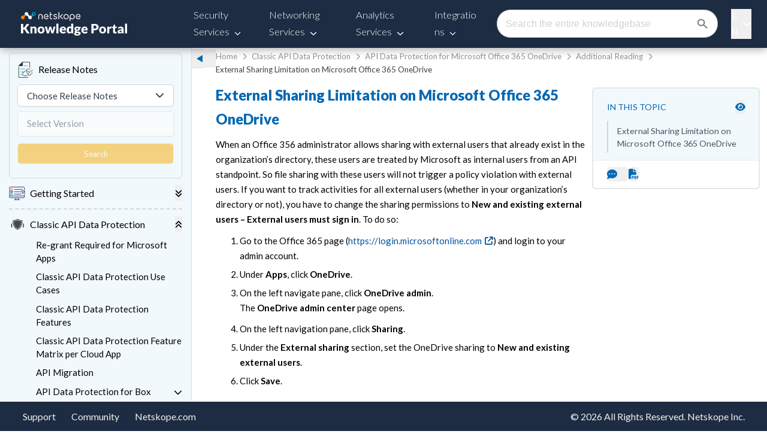

--- FILE ---
content_type: text/html; charset=utf-8
request_url: https://www.google.com/recaptcha/api2/anchor?ar=1&k=6LezsSQrAAAAAOYA3jOAhuV1mavM5rs-XrDcq2ea&co=aHR0cHM6Ly9kb2NzLm5ldHNrb3BlLmNvbTo0NDM.&hl=en&v=PoyoqOPhxBO7pBk68S4YbpHZ&size=invisible&anchor-ms=20000&execute-ms=30000&cb=hfj6f7dkj995
body_size: 48734
content:
<!DOCTYPE HTML><html dir="ltr" lang="en"><head><meta http-equiv="Content-Type" content="text/html; charset=UTF-8">
<meta http-equiv="X-UA-Compatible" content="IE=edge">
<title>reCAPTCHA</title>
<style type="text/css">
/* cyrillic-ext */
@font-face {
  font-family: 'Roboto';
  font-style: normal;
  font-weight: 400;
  font-stretch: 100%;
  src: url(//fonts.gstatic.com/s/roboto/v48/KFO7CnqEu92Fr1ME7kSn66aGLdTylUAMa3GUBHMdazTgWw.woff2) format('woff2');
  unicode-range: U+0460-052F, U+1C80-1C8A, U+20B4, U+2DE0-2DFF, U+A640-A69F, U+FE2E-FE2F;
}
/* cyrillic */
@font-face {
  font-family: 'Roboto';
  font-style: normal;
  font-weight: 400;
  font-stretch: 100%;
  src: url(//fonts.gstatic.com/s/roboto/v48/KFO7CnqEu92Fr1ME7kSn66aGLdTylUAMa3iUBHMdazTgWw.woff2) format('woff2');
  unicode-range: U+0301, U+0400-045F, U+0490-0491, U+04B0-04B1, U+2116;
}
/* greek-ext */
@font-face {
  font-family: 'Roboto';
  font-style: normal;
  font-weight: 400;
  font-stretch: 100%;
  src: url(//fonts.gstatic.com/s/roboto/v48/KFO7CnqEu92Fr1ME7kSn66aGLdTylUAMa3CUBHMdazTgWw.woff2) format('woff2');
  unicode-range: U+1F00-1FFF;
}
/* greek */
@font-face {
  font-family: 'Roboto';
  font-style: normal;
  font-weight: 400;
  font-stretch: 100%;
  src: url(//fonts.gstatic.com/s/roboto/v48/KFO7CnqEu92Fr1ME7kSn66aGLdTylUAMa3-UBHMdazTgWw.woff2) format('woff2');
  unicode-range: U+0370-0377, U+037A-037F, U+0384-038A, U+038C, U+038E-03A1, U+03A3-03FF;
}
/* math */
@font-face {
  font-family: 'Roboto';
  font-style: normal;
  font-weight: 400;
  font-stretch: 100%;
  src: url(//fonts.gstatic.com/s/roboto/v48/KFO7CnqEu92Fr1ME7kSn66aGLdTylUAMawCUBHMdazTgWw.woff2) format('woff2');
  unicode-range: U+0302-0303, U+0305, U+0307-0308, U+0310, U+0312, U+0315, U+031A, U+0326-0327, U+032C, U+032F-0330, U+0332-0333, U+0338, U+033A, U+0346, U+034D, U+0391-03A1, U+03A3-03A9, U+03B1-03C9, U+03D1, U+03D5-03D6, U+03F0-03F1, U+03F4-03F5, U+2016-2017, U+2034-2038, U+203C, U+2040, U+2043, U+2047, U+2050, U+2057, U+205F, U+2070-2071, U+2074-208E, U+2090-209C, U+20D0-20DC, U+20E1, U+20E5-20EF, U+2100-2112, U+2114-2115, U+2117-2121, U+2123-214F, U+2190, U+2192, U+2194-21AE, U+21B0-21E5, U+21F1-21F2, U+21F4-2211, U+2213-2214, U+2216-22FF, U+2308-230B, U+2310, U+2319, U+231C-2321, U+2336-237A, U+237C, U+2395, U+239B-23B7, U+23D0, U+23DC-23E1, U+2474-2475, U+25AF, U+25B3, U+25B7, U+25BD, U+25C1, U+25CA, U+25CC, U+25FB, U+266D-266F, U+27C0-27FF, U+2900-2AFF, U+2B0E-2B11, U+2B30-2B4C, U+2BFE, U+3030, U+FF5B, U+FF5D, U+1D400-1D7FF, U+1EE00-1EEFF;
}
/* symbols */
@font-face {
  font-family: 'Roboto';
  font-style: normal;
  font-weight: 400;
  font-stretch: 100%;
  src: url(//fonts.gstatic.com/s/roboto/v48/KFO7CnqEu92Fr1ME7kSn66aGLdTylUAMaxKUBHMdazTgWw.woff2) format('woff2');
  unicode-range: U+0001-000C, U+000E-001F, U+007F-009F, U+20DD-20E0, U+20E2-20E4, U+2150-218F, U+2190, U+2192, U+2194-2199, U+21AF, U+21E6-21F0, U+21F3, U+2218-2219, U+2299, U+22C4-22C6, U+2300-243F, U+2440-244A, U+2460-24FF, U+25A0-27BF, U+2800-28FF, U+2921-2922, U+2981, U+29BF, U+29EB, U+2B00-2BFF, U+4DC0-4DFF, U+FFF9-FFFB, U+10140-1018E, U+10190-1019C, U+101A0, U+101D0-101FD, U+102E0-102FB, U+10E60-10E7E, U+1D2C0-1D2D3, U+1D2E0-1D37F, U+1F000-1F0FF, U+1F100-1F1AD, U+1F1E6-1F1FF, U+1F30D-1F30F, U+1F315, U+1F31C, U+1F31E, U+1F320-1F32C, U+1F336, U+1F378, U+1F37D, U+1F382, U+1F393-1F39F, U+1F3A7-1F3A8, U+1F3AC-1F3AF, U+1F3C2, U+1F3C4-1F3C6, U+1F3CA-1F3CE, U+1F3D4-1F3E0, U+1F3ED, U+1F3F1-1F3F3, U+1F3F5-1F3F7, U+1F408, U+1F415, U+1F41F, U+1F426, U+1F43F, U+1F441-1F442, U+1F444, U+1F446-1F449, U+1F44C-1F44E, U+1F453, U+1F46A, U+1F47D, U+1F4A3, U+1F4B0, U+1F4B3, U+1F4B9, U+1F4BB, U+1F4BF, U+1F4C8-1F4CB, U+1F4D6, U+1F4DA, U+1F4DF, U+1F4E3-1F4E6, U+1F4EA-1F4ED, U+1F4F7, U+1F4F9-1F4FB, U+1F4FD-1F4FE, U+1F503, U+1F507-1F50B, U+1F50D, U+1F512-1F513, U+1F53E-1F54A, U+1F54F-1F5FA, U+1F610, U+1F650-1F67F, U+1F687, U+1F68D, U+1F691, U+1F694, U+1F698, U+1F6AD, U+1F6B2, U+1F6B9-1F6BA, U+1F6BC, U+1F6C6-1F6CF, U+1F6D3-1F6D7, U+1F6E0-1F6EA, U+1F6F0-1F6F3, U+1F6F7-1F6FC, U+1F700-1F7FF, U+1F800-1F80B, U+1F810-1F847, U+1F850-1F859, U+1F860-1F887, U+1F890-1F8AD, U+1F8B0-1F8BB, U+1F8C0-1F8C1, U+1F900-1F90B, U+1F93B, U+1F946, U+1F984, U+1F996, U+1F9E9, U+1FA00-1FA6F, U+1FA70-1FA7C, U+1FA80-1FA89, U+1FA8F-1FAC6, U+1FACE-1FADC, U+1FADF-1FAE9, U+1FAF0-1FAF8, U+1FB00-1FBFF;
}
/* vietnamese */
@font-face {
  font-family: 'Roboto';
  font-style: normal;
  font-weight: 400;
  font-stretch: 100%;
  src: url(//fonts.gstatic.com/s/roboto/v48/KFO7CnqEu92Fr1ME7kSn66aGLdTylUAMa3OUBHMdazTgWw.woff2) format('woff2');
  unicode-range: U+0102-0103, U+0110-0111, U+0128-0129, U+0168-0169, U+01A0-01A1, U+01AF-01B0, U+0300-0301, U+0303-0304, U+0308-0309, U+0323, U+0329, U+1EA0-1EF9, U+20AB;
}
/* latin-ext */
@font-face {
  font-family: 'Roboto';
  font-style: normal;
  font-weight: 400;
  font-stretch: 100%;
  src: url(//fonts.gstatic.com/s/roboto/v48/KFO7CnqEu92Fr1ME7kSn66aGLdTylUAMa3KUBHMdazTgWw.woff2) format('woff2');
  unicode-range: U+0100-02BA, U+02BD-02C5, U+02C7-02CC, U+02CE-02D7, U+02DD-02FF, U+0304, U+0308, U+0329, U+1D00-1DBF, U+1E00-1E9F, U+1EF2-1EFF, U+2020, U+20A0-20AB, U+20AD-20C0, U+2113, U+2C60-2C7F, U+A720-A7FF;
}
/* latin */
@font-face {
  font-family: 'Roboto';
  font-style: normal;
  font-weight: 400;
  font-stretch: 100%;
  src: url(//fonts.gstatic.com/s/roboto/v48/KFO7CnqEu92Fr1ME7kSn66aGLdTylUAMa3yUBHMdazQ.woff2) format('woff2');
  unicode-range: U+0000-00FF, U+0131, U+0152-0153, U+02BB-02BC, U+02C6, U+02DA, U+02DC, U+0304, U+0308, U+0329, U+2000-206F, U+20AC, U+2122, U+2191, U+2193, U+2212, U+2215, U+FEFF, U+FFFD;
}
/* cyrillic-ext */
@font-face {
  font-family: 'Roboto';
  font-style: normal;
  font-weight: 500;
  font-stretch: 100%;
  src: url(//fonts.gstatic.com/s/roboto/v48/KFO7CnqEu92Fr1ME7kSn66aGLdTylUAMa3GUBHMdazTgWw.woff2) format('woff2');
  unicode-range: U+0460-052F, U+1C80-1C8A, U+20B4, U+2DE0-2DFF, U+A640-A69F, U+FE2E-FE2F;
}
/* cyrillic */
@font-face {
  font-family: 'Roboto';
  font-style: normal;
  font-weight: 500;
  font-stretch: 100%;
  src: url(//fonts.gstatic.com/s/roboto/v48/KFO7CnqEu92Fr1ME7kSn66aGLdTylUAMa3iUBHMdazTgWw.woff2) format('woff2');
  unicode-range: U+0301, U+0400-045F, U+0490-0491, U+04B0-04B1, U+2116;
}
/* greek-ext */
@font-face {
  font-family: 'Roboto';
  font-style: normal;
  font-weight: 500;
  font-stretch: 100%;
  src: url(//fonts.gstatic.com/s/roboto/v48/KFO7CnqEu92Fr1ME7kSn66aGLdTylUAMa3CUBHMdazTgWw.woff2) format('woff2');
  unicode-range: U+1F00-1FFF;
}
/* greek */
@font-face {
  font-family: 'Roboto';
  font-style: normal;
  font-weight: 500;
  font-stretch: 100%;
  src: url(//fonts.gstatic.com/s/roboto/v48/KFO7CnqEu92Fr1ME7kSn66aGLdTylUAMa3-UBHMdazTgWw.woff2) format('woff2');
  unicode-range: U+0370-0377, U+037A-037F, U+0384-038A, U+038C, U+038E-03A1, U+03A3-03FF;
}
/* math */
@font-face {
  font-family: 'Roboto';
  font-style: normal;
  font-weight: 500;
  font-stretch: 100%;
  src: url(//fonts.gstatic.com/s/roboto/v48/KFO7CnqEu92Fr1ME7kSn66aGLdTylUAMawCUBHMdazTgWw.woff2) format('woff2');
  unicode-range: U+0302-0303, U+0305, U+0307-0308, U+0310, U+0312, U+0315, U+031A, U+0326-0327, U+032C, U+032F-0330, U+0332-0333, U+0338, U+033A, U+0346, U+034D, U+0391-03A1, U+03A3-03A9, U+03B1-03C9, U+03D1, U+03D5-03D6, U+03F0-03F1, U+03F4-03F5, U+2016-2017, U+2034-2038, U+203C, U+2040, U+2043, U+2047, U+2050, U+2057, U+205F, U+2070-2071, U+2074-208E, U+2090-209C, U+20D0-20DC, U+20E1, U+20E5-20EF, U+2100-2112, U+2114-2115, U+2117-2121, U+2123-214F, U+2190, U+2192, U+2194-21AE, U+21B0-21E5, U+21F1-21F2, U+21F4-2211, U+2213-2214, U+2216-22FF, U+2308-230B, U+2310, U+2319, U+231C-2321, U+2336-237A, U+237C, U+2395, U+239B-23B7, U+23D0, U+23DC-23E1, U+2474-2475, U+25AF, U+25B3, U+25B7, U+25BD, U+25C1, U+25CA, U+25CC, U+25FB, U+266D-266F, U+27C0-27FF, U+2900-2AFF, U+2B0E-2B11, U+2B30-2B4C, U+2BFE, U+3030, U+FF5B, U+FF5D, U+1D400-1D7FF, U+1EE00-1EEFF;
}
/* symbols */
@font-face {
  font-family: 'Roboto';
  font-style: normal;
  font-weight: 500;
  font-stretch: 100%;
  src: url(//fonts.gstatic.com/s/roboto/v48/KFO7CnqEu92Fr1ME7kSn66aGLdTylUAMaxKUBHMdazTgWw.woff2) format('woff2');
  unicode-range: U+0001-000C, U+000E-001F, U+007F-009F, U+20DD-20E0, U+20E2-20E4, U+2150-218F, U+2190, U+2192, U+2194-2199, U+21AF, U+21E6-21F0, U+21F3, U+2218-2219, U+2299, U+22C4-22C6, U+2300-243F, U+2440-244A, U+2460-24FF, U+25A0-27BF, U+2800-28FF, U+2921-2922, U+2981, U+29BF, U+29EB, U+2B00-2BFF, U+4DC0-4DFF, U+FFF9-FFFB, U+10140-1018E, U+10190-1019C, U+101A0, U+101D0-101FD, U+102E0-102FB, U+10E60-10E7E, U+1D2C0-1D2D3, U+1D2E0-1D37F, U+1F000-1F0FF, U+1F100-1F1AD, U+1F1E6-1F1FF, U+1F30D-1F30F, U+1F315, U+1F31C, U+1F31E, U+1F320-1F32C, U+1F336, U+1F378, U+1F37D, U+1F382, U+1F393-1F39F, U+1F3A7-1F3A8, U+1F3AC-1F3AF, U+1F3C2, U+1F3C4-1F3C6, U+1F3CA-1F3CE, U+1F3D4-1F3E0, U+1F3ED, U+1F3F1-1F3F3, U+1F3F5-1F3F7, U+1F408, U+1F415, U+1F41F, U+1F426, U+1F43F, U+1F441-1F442, U+1F444, U+1F446-1F449, U+1F44C-1F44E, U+1F453, U+1F46A, U+1F47D, U+1F4A3, U+1F4B0, U+1F4B3, U+1F4B9, U+1F4BB, U+1F4BF, U+1F4C8-1F4CB, U+1F4D6, U+1F4DA, U+1F4DF, U+1F4E3-1F4E6, U+1F4EA-1F4ED, U+1F4F7, U+1F4F9-1F4FB, U+1F4FD-1F4FE, U+1F503, U+1F507-1F50B, U+1F50D, U+1F512-1F513, U+1F53E-1F54A, U+1F54F-1F5FA, U+1F610, U+1F650-1F67F, U+1F687, U+1F68D, U+1F691, U+1F694, U+1F698, U+1F6AD, U+1F6B2, U+1F6B9-1F6BA, U+1F6BC, U+1F6C6-1F6CF, U+1F6D3-1F6D7, U+1F6E0-1F6EA, U+1F6F0-1F6F3, U+1F6F7-1F6FC, U+1F700-1F7FF, U+1F800-1F80B, U+1F810-1F847, U+1F850-1F859, U+1F860-1F887, U+1F890-1F8AD, U+1F8B0-1F8BB, U+1F8C0-1F8C1, U+1F900-1F90B, U+1F93B, U+1F946, U+1F984, U+1F996, U+1F9E9, U+1FA00-1FA6F, U+1FA70-1FA7C, U+1FA80-1FA89, U+1FA8F-1FAC6, U+1FACE-1FADC, U+1FADF-1FAE9, U+1FAF0-1FAF8, U+1FB00-1FBFF;
}
/* vietnamese */
@font-face {
  font-family: 'Roboto';
  font-style: normal;
  font-weight: 500;
  font-stretch: 100%;
  src: url(//fonts.gstatic.com/s/roboto/v48/KFO7CnqEu92Fr1ME7kSn66aGLdTylUAMa3OUBHMdazTgWw.woff2) format('woff2');
  unicode-range: U+0102-0103, U+0110-0111, U+0128-0129, U+0168-0169, U+01A0-01A1, U+01AF-01B0, U+0300-0301, U+0303-0304, U+0308-0309, U+0323, U+0329, U+1EA0-1EF9, U+20AB;
}
/* latin-ext */
@font-face {
  font-family: 'Roboto';
  font-style: normal;
  font-weight: 500;
  font-stretch: 100%;
  src: url(//fonts.gstatic.com/s/roboto/v48/KFO7CnqEu92Fr1ME7kSn66aGLdTylUAMa3KUBHMdazTgWw.woff2) format('woff2');
  unicode-range: U+0100-02BA, U+02BD-02C5, U+02C7-02CC, U+02CE-02D7, U+02DD-02FF, U+0304, U+0308, U+0329, U+1D00-1DBF, U+1E00-1E9F, U+1EF2-1EFF, U+2020, U+20A0-20AB, U+20AD-20C0, U+2113, U+2C60-2C7F, U+A720-A7FF;
}
/* latin */
@font-face {
  font-family: 'Roboto';
  font-style: normal;
  font-weight: 500;
  font-stretch: 100%;
  src: url(//fonts.gstatic.com/s/roboto/v48/KFO7CnqEu92Fr1ME7kSn66aGLdTylUAMa3yUBHMdazQ.woff2) format('woff2');
  unicode-range: U+0000-00FF, U+0131, U+0152-0153, U+02BB-02BC, U+02C6, U+02DA, U+02DC, U+0304, U+0308, U+0329, U+2000-206F, U+20AC, U+2122, U+2191, U+2193, U+2212, U+2215, U+FEFF, U+FFFD;
}
/* cyrillic-ext */
@font-face {
  font-family: 'Roboto';
  font-style: normal;
  font-weight: 900;
  font-stretch: 100%;
  src: url(//fonts.gstatic.com/s/roboto/v48/KFO7CnqEu92Fr1ME7kSn66aGLdTylUAMa3GUBHMdazTgWw.woff2) format('woff2');
  unicode-range: U+0460-052F, U+1C80-1C8A, U+20B4, U+2DE0-2DFF, U+A640-A69F, U+FE2E-FE2F;
}
/* cyrillic */
@font-face {
  font-family: 'Roboto';
  font-style: normal;
  font-weight: 900;
  font-stretch: 100%;
  src: url(//fonts.gstatic.com/s/roboto/v48/KFO7CnqEu92Fr1ME7kSn66aGLdTylUAMa3iUBHMdazTgWw.woff2) format('woff2');
  unicode-range: U+0301, U+0400-045F, U+0490-0491, U+04B0-04B1, U+2116;
}
/* greek-ext */
@font-face {
  font-family: 'Roboto';
  font-style: normal;
  font-weight: 900;
  font-stretch: 100%;
  src: url(//fonts.gstatic.com/s/roboto/v48/KFO7CnqEu92Fr1ME7kSn66aGLdTylUAMa3CUBHMdazTgWw.woff2) format('woff2');
  unicode-range: U+1F00-1FFF;
}
/* greek */
@font-face {
  font-family: 'Roboto';
  font-style: normal;
  font-weight: 900;
  font-stretch: 100%;
  src: url(//fonts.gstatic.com/s/roboto/v48/KFO7CnqEu92Fr1ME7kSn66aGLdTylUAMa3-UBHMdazTgWw.woff2) format('woff2');
  unicode-range: U+0370-0377, U+037A-037F, U+0384-038A, U+038C, U+038E-03A1, U+03A3-03FF;
}
/* math */
@font-face {
  font-family: 'Roboto';
  font-style: normal;
  font-weight: 900;
  font-stretch: 100%;
  src: url(//fonts.gstatic.com/s/roboto/v48/KFO7CnqEu92Fr1ME7kSn66aGLdTylUAMawCUBHMdazTgWw.woff2) format('woff2');
  unicode-range: U+0302-0303, U+0305, U+0307-0308, U+0310, U+0312, U+0315, U+031A, U+0326-0327, U+032C, U+032F-0330, U+0332-0333, U+0338, U+033A, U+0346, U+034D, U+0391-03A1, U+03A3-03A9, U+03B1-03C9, U+03D1, U+03D5-03D6, U+03F0-03F1, U+03F4-03F5, U+2016-2017, U+2034-2038, U+203C, U+2040, U+2043, U+2047, U+2050, U+2057, U+205F, U+2070-2071, U+2074-208E, U+2090-209C, U+20D0-20DC, U+20E1, U+20E5-20EF, U+2100-2112, U+2114-2115, U+2117-2121, U+2123-214F, U+2190, U+2192, U+2194-21AE, U+21B0-21E5, U+21F1-21F2, U+21F4-2211, U+2213-2214, U+2216-22FF, U+2308-230B, U+2310, U+2319, U+231C-2321, U+2336-237A, U+237C, U+2395, U+239B-23B7, U+23D0, U+23DC-23E1, U+2474-2475, U+25AF, U+25B3, U+25B7, U+25BD, U+25C1, U+25CA, U+25CC, U+25FB, U+266D-266F, U+27C0-27FF, U+2900-2AFF, U+2B0E-2B11, U+2B30-2B4C, U+2BFE, U+3030, U+FF5B, U+FF5D, U+1D400-1D7FF, U+1EE00-1EEFF;
}
/* symbols */
@font-face {
  font-family: 'Roboto';
  font-style: normal;
  font-weight: 900;
  font-stretch: 100%;
  src: url(//fonts.gstatic.com/s/roboto/v48/KFO7CnqEu92Fr1ME7kSn66aGLdTylUAMaxKUBHMdazTgWw.woff2) format('woff2');
  unicode-range: U+0001-000C, U+000E-001F, U+007F-009F, U+20DD-20E0, U+20E2-20E4, U+2150-218F, U+2190, U+2192, U+2194-2199, U+21AF, U+21E6-21F0, U+21F3, U+2218-2219, U+2299, U+22C4-22C6, U+2300-243F, U+2440-244A, U+2460-24FF, U+25A0-27BF, U+2800-28FF, U+2921-2922, U+2981, U+29BF, U+29EB, U+2B00-2BFF, U+4DC0-4DFF, U+FFF9-FFFB, U+10140-1018E, U+10190-1019C, U+101A0, U+101D0-101FD, U+102E0-102FB, U+10E60-10E7E, U+1D2C0-1D2D3, U+1D2E0-1D37F, U+1F000-1F0FF, U+1F100-1F1AD, U+1F1E6-1F1FF, U+1F30D-1F30F, U+1F315, U+1F31C, U+1F31E, U+1F320-1F32C, U+1F336, U+1F378, U+1F37D, U+1F382, U+1F393-1F39F, U+1F3A7-1F3A8, U+1F3AC-1F3AF, U+1F3C2, U+1F3C4-1F3C6, U+1F3CA-1F3CE, U+1F3D4-1F3E0, U+1F3ED, U+1F3F1-1F3F3, U+1F3F5-1F3F7, U+1F408, U+1F415, U+1F41F, U+1F426, U+1F43F, U+1F441-1F442, U+1F444, U+1F446-1F449, U+1F44C-1F44E, U+1F453, U+1F46A, U+1F47D, U+1F4A3, U+1F4B0, U+1F4B3, U+1F4B9, U+1F4BB, U+1F4BF, U+1F4C8-1F4CB, U+1F4D6, U+1F4DA, U+1F4DF, U+1F4E3-1F4E6, U+1F4EA-1F4ED, U+1F4F7, U+1F4F9-1F4FB, U+1F4FD-1F4FE, U+1F503, U+1F507-1F50B, U+1F50D, U+1F512-1F513, U+1F53E-1F54A, U+1F54F-1F5FA, U+1F610, U+1F650-1F67F, U+1F687, U+1F68D, U+1F691, U+1F694, U+1F698, U+1F6AD, U+1F6B2, U+1F6B9-1F6BA, U+1F6BC, U+1F6C6-1F6CF, U+1F6D3-1F6D7, U+1F6E0-1F6EA, U+1F6F0-1F6F3, U+1F6F7-1F6FC, U+1F700-1F7FF, U+1F800-1F80B, U+1F810-1F847, U+1F850-1F859, U+1F860-1F887, U+1F890-1F8AD, U+1F8B0-1F8BB, U+1F8C0-1F8C1, U+1F900-1F90B, U+1F93B, U+1F946, U+1F984, U+1F996, U+1F9E9, U+1FA00-1FA6F, U+1FA70-1FA7C, U+1FA80-1FA89, U+1FA8F-1FAC6, U+1FACE-1FADC, U+1FADF-1FAE9, U+1FAF0-1FAF8, U+1FB00-1FBFF;
}
/* vietnamese */
@font-face {
  font-family: 'Roboto';
  font-style: normal;
  font-weight: 900;
  font-stretch: 100%;
  src: url(//fonts.gstatic.com/s/roboto/v48/KFO7CnqEu92Fr1ME7kSn66aGLdTylUAMa3OUBHMdazTgWw.woff2) format('woff2');
  unicode-range: U+0102-0103, U+0110-0111, U+0128-0129, U+0168-0169, U+01A0-01A1, U+01AF-01B0, U+0300-0301, U+0303-0304, U+0308-0309, U+0323, U+0329, U+1EA0-1EF9, U+20AB;
}
/* latin-ext */
@font-face {
  font-family: 'Roboto';
  font-style: normal;
  font-weight: 900;
  font-stretch: 100%;
  src: url(//fonts.gstatic.com/s/roboto/v48/KFO7CnqEu92Fr1ME7kSn66aGLdTylUAMa3KUBHMdazTgWw.woff2) format('woff2');
  unicode-range: U+0100-02BA, U+02BD-02C5, U+02C7-02CC, U+02CE-02D7, U+02DD-02FF, U+0304, U+0308, U+0329, U+1D00-1DBF, U+1E00-1E9F, U+1EF2-1EFF, U+2020, U+20A0-20AB, U+20AD-20C0, U+2113, U+2C60-2C7F, U+A720-A7FF;
}
/* latin */
@font-face {
  font-family: 'Roboto';
  font-style: normal;
  font-weight: 900;
  font-stretch: 100%;
  src: url(//fonts.gstatic.com/s/roboto/v48/KFO7CnqEu92Fr1ME7kSn66aGLdTylUAMa3yUBHMdazQ.woff2) format('woff2');
  unicode-range: U+0000-00FF, U+0131, U+0152-0153, U+02BB-02BC, U+02C6, U+02DA, U+02DC, U+0304, U+0308, U+0329, U+2000-206F, U+20AC, U+2122, U+2191, U+2193, U+2212, U+2215, U+FEFF, U+FFFD;
}

</style>
<link rel="stylesheet" type="text/css" href="https://www.gstatic.com/recaptcha/releases/PoyoqOPhxBO7pBk68S4YbpHZ/styles__ltr.css">
<script nonce="zLsigT1Zsrc1ieL-3JVN0w" type="text/javascript">window['__recaptcha_api'] = 'https://www.google.com/recaptcha/api2/';</script>
<script type="text/javascript" src="https://www.gstatic.com/recaptcha/releases/PoyoqOPhxBO7pBk68S4YbpHZ/recaptcha__en.js" nonce="zLsigT1Zsrc1ieL-3JVN0w">
      
    </script></head>
<body><div id="rc-anchor-alert" class="rc-anchor-alert"></div>
<input type="hidden" id="recaptcha-token" value="[base64]">
<script type="text/javascript" nonce="zLsigT1Zsrc1ieL-3JVN0w">
      recaptcha.anchor.Main.init("[\x22ainput\x22,[\x22bgdata\x22,\x22\x22,\[base64]/[base64]/[base64]/[base64]/[base64]/[base64]/KGcoTywyNTMsTy5PKSxVRyhPLEMpKTpnKE8sMjUzLEMpLE8pKSxsKSksTykpfSxieT1mdW5jdGlvbihDLE8sdSxsKXtmb3IobD0odT1SKEMpLDApO08+MDtPLS0pbD1sPDw4fFooQyk7ZyhDLHUsbCl9LFVHPWZ1bmN0aW9uKEMsTyl7Qy5pLmxlbmd0aD4xMDQ/[base64]/[base64]/[base64]/[base64]/[base64]/[base64]/[base64]\\u003d\x22,\[base64]\\u003d\x22,\x22InzCgGE3wqbDtGPDlMKdw5jCpV81w7DCqgoFwp3Cr8OMwqjDtsKmEFHCgMKmOywbwokRwpVZwqrDq1LCrC/Dj29UV8KUw7wTfcKAwqgwXVXDrMOSPA5CNMKIw6zDpB3CuhQ7FH9+w6DCqMOYacOqw5xmwr1iwoYLw4lybsKsw4vDpcOpIhvDvMO/wonCoMOnLFPCjcKhwr/CtEHDpnvDrcOOfQQrfcKHw5VIw5jDrEPDkcO8HcKyXzzDuG7DjsKMF8OcJEMPw7gTSMOhwo4PNcOBGDIEwpXCjcOBwoRNwrY0TFrDvl0cwo7DnsKVwpfDqMKdwqFSHiPCusK/E24FwrfDjsKGCQwWMcOIwp3CugrDg8O7SnQIwr3ClsK5NcOPd1DCjMO+w4vDgMKxw47Dj35zw4RoQBpYw79VXGseA3PDrcOBO23CinPCm0fDhsO/GEfClMKaLjjCpVvCn3F4CMOTwqHCin7DpV4CD17DoGjDj8KcwrMxPlYGVMO1QMKHwofCksOXKT/DrgTDl8OdDcOAwp7DrcKJYGTDm27Dnw95wrLCtcO8PsOaYzpXV37CscKYKsOCJcKnDWnCocK0OMKtSwrDnT/Dp8OrNMKgwqZXwqfCi8Odw5fDhgwaM3fDrWcXwonCqsKuV8KpwpTDozTCq8KewrrDhcKnOUrCs8OYPEkBw5cpCHHCrcOXw63DjcOVKVNww5g7w5nDjnVOw40TTlrChR1Nw5/DlGHDjAHDu8KOUCHDvcOgwqbDjsKRw4gCXyAEw5UbGcO7bcOECWDCgMKjwqfCi8O0IMOEwrMdHcOKwozCpcKqw7pQMcKUUcKVeQXCq8O1wpU+wodlwr/Dn1HCp8OCw7PCrzjDhcKzwo/DisKfIsOxbFRSw7/CpAA4fsK1wqvDl8KJw5HCrMKZWcKnw5/[base64]/Dg8Ocd8KywrtPfjLDiMOuScKqRMO0aMO7wpjCszXChMKgw7nCvVlBJlMKw45kVwfCqsK7EXlhC2FIw5lzw67Cn8OFFi3CkcOFAnrDqsOhw43Cm1XCpsKcdMKLTcK2wrdBwq0Rw4/DuhTChmvCpcKow4N7UEhdI8KFwojDpELDncKfAi3DsUowwobCsMOhwpgAwrXCm8Odwr/Dgx7DrGo0aFvCkRUrD8KXXMOmw4cIXcKwWMOzE2Ulw63CoMOzcA/CgcKowoQ/X0zDqcOww45xwqEzIcOtOcKMHjTCiU1sEcK7w7XDhCJsTsOlL8Ouw7A7YcOHwqAGIyhWwp4YJUvCiMOyw5tHSCbDvEllDCzDiwgYAsO4woXClx07w4DDs8Knw7YIJMKqw6TDgcOCG8Oow4nChzbDjlQib8KNwoMXw7BrAsKHwqk9ScK4w5/Dh1J6FgrDmhAPFnlTw5zCjVTCqMKWw7DDnVpdAcKxYVHCrAjDvwbDoyzDjDLCkMKBw5jDkChJw5IrHMOpwp/Cm0TCu8OtScOEw4zDlwMiV1TDi8OzwpnDtXMmCErDn8KFccKUw6J3wpnDtcKJB03DjX/DiCvCk8KEw63DkHRRfMOyb8OwH8KTwqRFwpzCqFTDrMO2w65gM8KZVcK1W8OCd8KUw5xww5klwqF/[base64]/Du8Ouw43CksOUw5jDoMKoIMKiYE3DhsKHYV07w5zDrDjCo8KiEMOlwoJhwqzDs8Ogw7QAwq3Cl0k1CsKaw7kNOwJiV2YAaEE8R8KNw7BYcB7DnkHCshMPI3rDnsOew6lQRlhiwpchbhx/ay1Vw6Y8w7xUwpRAwpHCjQbDkHXCsE7Coy3DhBFAAmJGf1bCsElPEMOow4vDo3nChMKre8OYOsOfwpvDncKDOMKaw7tmwoXDgAzCusKdZCECExo4wrs2Xh5BwodbwplkX8K2PcOrw7IYKhTCmSPDrF/Cu8OcwpJUfgxgwozDscK7FcO2O8KfwqDCnMKAFWxWMQzCrHrCkMKPYcOOWMOxFWvCsMOhZMOVU8ODK8Ouw7rDqwfCv1sRRsOGwrHDiD/[base64]/XDwgwoRfwrUQWcKrHsKYf8OAdE5ywrvCr8OFBGIqc3taFkhMS0PDrkUuJ8OxcMOJwovDncKURh5FYcOPMgobWMKRw47DgyFnwq9ZVgXClHFcTl3DvsOSw6rDgsKrLxvCqkxwBQjCiinDicKuLHDCrm0Dwo/CqMKWw6zDuhfDmUcKw4XCgMOEwo0Qw5fCu8OVZMOqAMKlw4TCucO6OxkZNWjCvMO7HsOpwqctL8KCN2XDgMOTPsO6MSrDgn/[base64]/DvMOkB8K/w7ZWw4AUFUA5wqRxTX7CjTvChCXDoDbDhGPDgFRIw5HCih/Cq8O7w7zCvAbCrcOZSF1Xw6Bqw599w4/DgsOfW3FtwowIw59QXsKvBsO8RcOOAmVNQMOqERPDk8KKAMK2T0Jvwp3CmcKsw5zDh8O7NF0uw6A+Jx3DomTDtsOGDcKow7DDmDTDhcKUw7RGw7pGwq5Nw6dRw5DCr1d/w6UTNBslw4LCtMKmw5fCoMO8woXDs8KYwoMAR1UKd8Knw4kSRkd8MAB7DgHDs8KswodCE8KPwphuccKGYxfCsTTDiMO2wqPCvQgvw5nCkTdZMsKJw5/[base64]/[base64]/Dl8OyTsO8b8K9wpPDoArCnsObTVBfw5LDrTDChcKdCsO2R8ORw6TDmcOaE8OQw5/DgMO4TcOCwrrCgsKuwqjDoMOFBhADw7HDohrCpsKJwpkANsK1w4VubsOSW8O/[base64]/w74hRT/DjlnCiD7Cu8Ovw4zDvF3CsjHCjsODwqQiw6ppwrs/woLCi8Kjwq3CsBxww5hmSnPDrMKAwoZhe38ce2tHb2HDvcKCXC0dJQNOfcO6O8O/FsKTVSrCqMOvGzHDksKDB8OBw47DnDZXFzMwwo0LZcOBwp7CpjNIDMKFMgzDrcOKwrlDw5BmMcOVHE/DsTbCin0Jw68gwo/[base64]/[base64]/[base64]/RnrDhAFLw5I/Zx3DlmnCtsKgVBzCo2LDmmTCmsOmL0NTG2odw7cXwpYFw6whTVAAw77CoMKWwqDDgAAfw6cNwq3DksOsw6wlw5PDk8OaQnsDwpNJQR5nwoHDkFplbMO8woTCvHh5YGnCiWB3wo7ChFI4w4fCt8O0Jh9/[base64]/Dl8KUwos/woDDvMKkZ8OGwr1nK8Ocw5wpMW3Cunl0w4FEw5R+w4s5wpHClMKpIF/Ci33DjTvCkBDDpMKuwqfCk8OwZMOYeMOBf3JOw6Z3w5TCq3rDhMOZJsORw4t8w4/[base64]/CkHQ/fsO6wpjCgcO4L0nDjGUMMcOgekBEw5LDrMOlfUHCtV96dMOTwoAqPENjYTbDjMK7w6EEHsOaM2HClR/DusK1w6FnwpciwrjCv07Dt2wswrzCksKRwqBNSMKqcsOwTjTCkMOBHmkWwr1tPVQ+b0nChcK7wogRalIHLMKrwq3ClwnDrcKCw79Zw6xZwrbDqMOIBQMXZsO3YjrCgyzDgMO6w7RfOF3CtcKAb03DjsKswqQzw5Bywpl8K2zDrMOjKsKVCcK0Oy1Aw6/DjAtbFS/DhQ1RKMKiPg93woHCjMKcHnXDvsKvOcKCw7fCrcOGKsOmw7M/wpPDvsK6LMOWw6fCncKSWMKmGFDCiyfCrxQldsKuw77DpcOZwrduw4MCAcKOw4trGALDnRpICsKMXcK9dU4Lw7w1B8O3GMKFw5fCi8K+wqkqYxfDq8KswpHDnVPCvSrDv8OTS8Kzwq7DjTrDuDzCszfDhHwuw6gcFcO6wqHCqsOow4Znw5/DnMOnMi4tw7kqesK/fnsGwogmw7/DiABSfFnCo2rCgsKNw4Zme8K2wrI+w7skw6zCi8KZC3lKw6jDqEIKYsKJGMKsKsOWwq3ChE4kXcK4wqbCusOGHFVZw4/[base64]/WMOKcMKFwoR4DMKvw4gnE0fCpMKLw7fCuDJawo7DkHPDghrDsmscOnQww7HCtnzCqsK8ccOdwqoCFcK7G8OpwrjChGNvZlczQMKTw4gLwqVNwqNPw57DuC3Cv8OQw7Usw43CvkESw48/d8OIIBrCqcKzw5rCmRLDmcKlwq7CjwB4wrBgwpAQw6Yrw68JcMOdAlrDuEXCgMORZFnCm8KrwqvChsOVDhN8wqbDnT5icTXCk0vDjU0DwqlWwovDsMKrHWpYw5owPcK7PCrCsG9BWcKrwo3ClyfCtMKfwpgEQg/[base64]/[base64]/FcOpRMKsAcKTw4I0HybDsEHDqsOJwpcjSMOEccOJBzHDu8KSwrUww53CvxfDpTnCosKxw45Nw647asKqwrbDqMOqEMKhQ8OXwqLDqmAdw6JzeDdxwpkywq0lwrMIaC4qwrfCmhkdeMKPwqJ+w6rDijbCuhFrRXrDgVnDicKMwpVZwrDCtQ/Dn8Ozwr3Cj8O5SgZ1wrfDrcORbsOdw4vDuxTCmW3CuMK4w7nDlMKRGkrDrU3Cm3bCgMKENsOZW1hrJnlIw5HDvhFFw5bCr8OLZ8K1wpnDkEk/wrsKXcKkw7UIFioTGALDvifCk0NeH8OowrdMEMOvw58IBT7Dl25Ww5fDnsORe8Kee8OGdsOIwpTDncKLw51iwqYRfcO/fmHDr21IwqDDqwvDolARw4I0R8KtwqBowonDs8OIwotxYDAAwpHCusOgXi/CgsKNQ8Oaw4Eew51JFsOYHsKmAMKuwr84Z8K2DjDClUsBSkw+w5rDv1Qmwp3DucKGQcKgX8OSwpvDtsOeJVPCicK8J0MSwoLDrsOCPMOeE3nDkcOMfS3DvMKPwptGw412wpjDpMK+QT1ZMcO8dH3ClGg7LcKpHgzCg8KSwqF+RxnCmF/CqHjDuDHDihNzw4lGwprDsGHCrzYcccOwX31+w53CkMOtOHzCg2/Cp8Oew6Erwp09w4wIeQ7CihrCjcKuw6JmwroFWnU6w6AFJ8OHZ8KtYcOOwowqw5jDnwEAw5bDt8KFcBnCucKKw5lswobCusK/D8OQBVXDvXrDgB3CrUfCkhDDpC1+wrVPw57CocOaw7sswokBMcKeDjRFwrHCqcObw5fDhUEXw6s0w4TDtsOGw4B2aljCqcKuVMOfw6wHw6bCksKFIsK/LkV8w60JKUozw5zColbDuh3CrMKKw6g0CmbDpsKbIcOtwr1pCm/[base64]/DjGbDqjTDtsO3MVUqOsKGIMKhVVMBJyZfwqbCjGFtw4TCmMKWw64OwrzCqsOWw78PMAgUD8O3wq7DtgNWRcOmGjp/[base64]/DjMOWw5jClcK7J0bDvDNqwolVw7pLe8K4XnPDsnAVMcOwFsKAwqnDjMKaCE1THsO6NU9Uw53Csh0fHn9ZT2VkQHUbWcK4esKIwqEUGcOTE8ONOMKcH8O0O8OQP8KHHsOrw7MHwp8kFcOvw4xkFi8gIgFjIcKjPjdzUQhvwobDq8K8w4diw6Q/w4V0w5chLQ5+aF7DlcKYw6kdHGTDlcOldsKgw7zDm8O9TsKhRBTDnF/ClDopwrbCvcOKdyfCkcONV8Kbwpoow5bDpCk7wpBXDkEHwr/CoEzClsOeVcO2wpbDmMODwrvCtwXDm8Kwe8OswpwZwqnDlsKpw7DCoMO0XcKtXGIvQMK3NDPDmSXDvcOhGcOKwrjDjsOENlw+wqfDmsKSwpkfw7jCpDnDsMO1w5LDtsOnw5rCqMOow6gfMx5tDynDimkIw4QgwptVE1d/MU3Dl8KKw7vCkUbCmsO+GjbCnQPCg8K+KsK7DEXCh8OYU8KwwqJFcXpHRMOlwrthw7nCrTBAwqXCqcK0KMKZwrQxw4QeJMKRNATCiMKKKsKSOnB0wqnCqcO/C8K6w6grwqpPdD51w6bDpDcoB8KrB8KpX0E0wp0Tw4nCscOKO8O3w41gZMOrJMKgaz9lwq/CvMKdLsKrPcKmd8OLZMO8YcK/GkMNEcKPwqVHw5nChsKEw61rIEDCscKPw7PDtxQPKQMrwofCu3gPw5HDv2vDvsKAwowzW1zCkMKWKQ7DpsOyQ23Cgg3Dn3dsdMK1w6PDk8KHwql/BMKKWsK5wpMVw5TCoklGY8OhdsOmbiN1w7XCrVZiwowpLsKxUsOWN2HDrwgNFcOEw6vCmCTCucOVb8O/S1MLJFI1w5FbBkDDikE7w5TDo2TChkt4OzHDjwrCn8Kaw6M/w57Ct8Kwb8ObHQFGdMOFwpUAM2rDrsKoA8Kkwo/CvzZjLMOgw59vesKfw4RBRCZ9wq1Bw4rDr0pDVcOIw7/DlsOVG8K1wrFOwoBvwq1Uwqd4NQEFwo7CtsOTWS3CnzQgVcK3OsKgMcKqw5YgEzrDrcO9w4XDtMKCw6TCpB7CnBrDnR3DkD/[base64]/DisKOPUpjwrtiwrRVw4IKN8OuEcOzw53CgMKbwprCg8Olw5lvwqPCu0dswo3DqDnCpcKBeDDCjm3DosOTP8OtIiQGw4sNw6kPKWvCrSVlwoQJw7R2AVAlccOnXsO1ScKTF8Oyw6J0w4/[base64]/DpMOWw7HCk8K/bwpjEMORwo/DiH0IdUs9woQfD3bCm2rCgj4AWMOkw79fw7bCpnHDoEnClD/Ds0rCmjnDssOjccKVIQYlw4sjMzZjwp0Jw4EnN8KjCBQgUVMbFBUIwqDDj23DkQDCvMObw78kwoUlw5TDgcKbw6UuUcOowq/Dr8OSJgbCpHDCpcKbwqYxwrIsw4U3TEbCsWhzw4VLcT3CkMOMNMOMdF/CrlgeNsO7wokbVDwKFcORwpXCkR8ow5XDmsKew5rCn8OWJyYFaMK0woXDocOXZC/[base64]/CqsKlDMOLVsO/V1jDq8KDBcKLw7jCpMOyBMOJwrvCtQjDtV/[base64]/CgcO2TBTClBVOZcK0STzCncKHw4EXB0E7fndRNsOhw5bCiMOWBl7Dkjg3NH0PcGHCtThURA00TQ0BbMKLNBzDk8OCBsKcwpjDu8KIR2MTaznCgcOIZMKUw77DqV/DpXXDu8ORwrnCkhtVRsK3wojCiQPCtFrCqsO3wrbDl8Oec2MvJ0jDnnA5VBtxA8OkwpTCtVpHT3F/VQPCmsKJQsOHPMOALMKIKsO0wrticA/Cm8OgWHLDh8K5w74cDcOpw4FbwrHCrE0ZwrnCrmFrQ8K1d8KOIcO0fgTDrl3Dkw1nwoPDnwHCjnMkIEjDiMKHJ8OZajHDujhxN8KVwol3IhjCtQlUw4gSw5nCgsOrwphPQn7CghTCoz0Qw4DDjS4/wrzDhE5zwojCm0BBw6rDmSUjwoIOw5kiwo1Ow4xRw4IlNsKmwpjDskjCo8OUJMKWRcK2wpLCjBtZEzIhe8K2w4vCpsO0DMKQwrMmw4JCMzhgw5nCm3wGw5HCqyp6w6bClW1dw7Akw5TDt1Y4wos5wrfCtcKDXC/DpiBbOsOyRcKlw57CqsOAaVgaOsOHwr3CizvClcK8w6/DmsOdasKsFzs4bQIFwp3ChktVwpzDv8Kmw5s5woRMwozDsTjDnsO/BcKbwqEqKDkaUsKvwo8Vw6PDt8O2woA7EsKxFMO+RXfDq8KIw7bDlwbCvcKRdsO6fMOQFk1iUicgwq54w6ROw5PDmx/[base64]/Cv2XChCTDmz0hY3HDmG3CgQZoOzk1w43Ct8OqeEXCmkhpCE93ecK6woXDlXhdwoAnw4knw7A1wpzCkMOULCXCj8OCwowewrvCskskw5EMAUJVEGrChnTDoWkUw610aMOxOyMSw4nCicKLwqXDjikmBMO5wqhTV2gowqfCosKGwqnDnsKew7DCisO6w4bDsMKUTSlNwo/ClCldBQjCpsOgKsOnw5XDvcKjw6JEw6TCrMKxwqHCr8KTByDCoXJ1w43Ci3zCrE/DtsKsw6UyYcKcUcK7BFDCngU7w5PCicOuwpxmw7rDncK8wrXDnGlBAMOgwr3CvcK2w757X8K8AHjCrsOFcBLDjcOWLMKhWWAjUl9+w7gGdVwLZMOPaMKfw4LCjsK6woEoXMKUT8KeKjxUCsKPw5zDrmjDll7CsirCpXRtRcKBeMOUw75Sw5I7w6xtFQ/CosKNLCHDuMKscsKAw4NEw6ViHsKjw5/CsMOjwoPDlA3DvMKLw4zCpsOreW/CrlRpdMOXw4nDvMKwwoQqJAc3AUbCtiJ5wqzCs1s9w7nCrMOow6DCksOMwqrDh2fDtMOjw4bDiETCmWfChMKmIA1rwqFPC0jCl8OhwpnCknjCmUDDtsOiYythwqkIwoIKQyUGUHU+amJ2I8KUNMKjJ8KawozCgg/CkcOgw79GMxZyJETCsnIlw7vCpsOqw7rCi3h8wpbDrixTw6LCvS0lw5AHbMKiwot9LcK1w7M8XicWw7bDn2RsWUwsfsKKw7RrZjEBbMKydC/Ds8KLCWjCrcKdP8OCJlzDjsKfw7p5HcK0w6pmwo/Di3Ngw6jCiFbDlwXCs8Kkw5vCgApdIsO6w64Ral/Cq8K3CHYZw5IPCcOjaThEbsOfwod3dMK4w5vChHPChcK4wp4Iw7p5P8O8w5Q6fl1nWltxw5s5WyvDj2IJw7DDk8KRSkwkdsKvJcKnFiB5woHCi2smZTluGcKLwpnDlDpxwrNfw5xNB0bDqkzCqMKFEsKQwoLCmcO3wq/DnMKUKh/Dr8KHewfCnsOzwotqwpPDjsKRwrdSdcKwwqRgwrYSwoPDvmMBw5dzBMOFw5YPMMOjw6HCr8O+w7YHwqXDmsOnecKfw6N0wrzCpBUvCMO3w7dnw4jChnvCoWfDinMwwoVSSVzDi3XDpyhMwrLDjMOhVx5ww5ZmMwPCs8O/w57ChEDDmynDuw7CsMO0woJIw70Rw7XCk3bCqcKucsK2w7crS0Vlw5oTwohwUg5VY8Oew7JSwqTDhxY4wpDDuG/Cm0vDv1lowoXCgsKUw7fCtSpjwq4/[base64]/CqFbDg8KPwpnDqw19wpBuaMKgBsK3F8Otw5nCs8O/d8Kywo1DM2xYFsKmLcOiw6gZwoBtVsKXwp4LWAVdw5Z1dsKMwp0uw5vDp28/eDvDlcOZwq/DrcOeNmvDmcOvwrYzwpkHwrpCfcOWSHRQCsOucMKwKcOxATTCskERw4zDlVogw4JDw7IHwq7CskE1bcO+wpvDjU0hw5/CgHHCosK9CnjDuMOiNmR8U0YRLsKkwpXDi3/CicOGw5PDgH/[base64]/DqH3ChcK/wqDCszs4wqHCnh3CuMOJw7INwp8Fw5PDrg8cOsO/w7DDqUoIOcOiYcKJCQjDtMKBaCrCq8KwwrAFwpsKLQbCi8Oiwq05WsOhwr8nO8O8S8OyEMOPImx2w4scwoNmwoHDlGnDnRDCoMOlwq/CjMOiacKvw7XDpTXDm8O8AsOqCUpoJjIWZ8KZw5jCpV80w4HCrQrCpQXCrFhUwp/Dk8OFw4ltMnIAw7PClF7DlMKwJ0M2w4ZKfMKXw7I3wrVkw4PDlFTDlVdSw502wroxw4vDjcOqwqTDk8KMw4h/KMKqw4DCnSLDosOtcEDDv1DCr8O8Ey7CscK7IF/[base64]/CrmfDuEzDn207e0Aac1zCuMKrbUR4w6rCoMO4wo57PMOLwpF2TwzCgB8vw7HCsMO5w7nCpnULfhvCrHYmwocNNMKfwq/[base64]/Cm8Kww4kywoAMBMKpeGTDo3dLEcOcNyEKwqDCr8O7PMKPbHorw7YCVsK/K8KCwrVGw7/CtMO7CSUFw7IQwozCijXCs8OJXcOmHQjDjcO6wrVRw6Asw47DlWfDi3x0w4MALyDDjBk/HsOBwq3DpFYdw6rCscOcWR4cw4DCm8OFw6/DsMOuUxpwwrEHwpXCqzgmTRXDnz3DpMOEwrXCuhNUIMKgVsOnwq7Dtl/CvnTCpsKqEXYEw4JiG2vDqMOBS8Oow7rDrEvDpsKHw60kR3pkw5jDn8O/wrc/w6jDuGXDn3TDqWgfw5PDhcKNw7nDi8KFw4vChywLw6Eqf8KHKnbCuQ7Dp0kdwrkqPyY9CsK8wo9aAVBCO37CqBrCu8KmIMOBZ2DCtmI0w5BAw5rCpEFLw4UPZgTCjcKfwpZywqvCpcK/PgcdwqrCscKPw7QBdcOzw5JQwoPDlcOCwrB7w4NUw6/DmcOiYwfCkS3DrMOAPF9YwocULnrDi8OpHcK/w4Ymw4xPwrHDucKlw7lywq/CncKfw6HCpU1YbVbCpsKcwrPCs1Fzw5lxw6XCt3JSwo7ClVfDj8K4w6hYw7PDusOpwr0UTsOPAMO4wr3Dm8KzwqhybVUcw61yw6fCgiXCjDArQmQKKWvCqcKHSMOkwpZ/CsKUWsKUVCtZXsOmMjU6woZuw7kTYsKwdMO9wqbCvlbCsxBZP8K7wrHClCUpUsKdJsOzXHg8w63Du8ObB0HDocOZw6M0Q2jDtMKzw7hQcsKjbzjDvF93wpVXwpPDisOTYMOwwq7CvMK+wr/CslBvw4DCicK+FDbDgcOow6R9NMK/CTYfEsKjXcO1w6fDukYyHsOqacO3w43CtjDCrMOwcsOnDALDhMKkAcKXw64YXgAyL8KTJcO7wqfCocKLwp1+dcKnXcOCw6APw4LDucKABFTDlU5lwoQxVHltw7jCiwXCo8OlSWREwrMYGnbDjcOcwqLCpcONw7fDhcKNwoHCqXYdwrLCkWrDpsKpwpZFXgLDmMOIwr/Cq8KiwqJpwqLDhzA2ckjDhi3CpHA8Tn/DoT4jwqzDuFEOAcK4GkJ9IcKZwqLDiMOCw5/Ds08uWMKvBcKrDcOdw50zKcKVAcK/wqzDlkXCqMOUwqdWwp/CiBs2IEHCo8OPwq17Hl8Bw5Qhw7M5EMKcw5nCnGwvw70HbzXDt8Kuwqx2w7DDmcKHb8KKaQ1kBAtwCcOUwqvDjcKQYR4mw48lw4nDssOGw5Iww6zDkDwIw7fCmwPCmVXCl8Kqwosawp/[base64]/DomDDj1DCusOYDcOIw4ciFg1IwrBPFUQpwonDgsKow6TCiMKNwpXDgsKAw71nYMOjwpnCrcOQw5gEZ3HDsHkwMn06w6wyw45ewqDCs0/Cpm46FynDo8OpDHLCkDzCtsK2DEvCvcKkw4fCn8K6GHd4DkZSGcOIwpE2OkDCgGxIwpTCm09uwpQkw57DhMKnA8O5wpLDjcKTLk/Cm8OfJ8KYwp9ewojDhMOXSGvDuz4Uw6jDjRczQ8K4Fkx1w4fDiMOGw4LDuMO1GmTCnWAHAcOaUsKWRMKFw5x6Fj3Do8Oww4PDocOhwqjDi8KMw6tdK8Kiwo/Dv8KqeA3Cs8K9f8OTw598wpnCo8KVwopSGcOKbsKPwpcPwrDCnsKGZV3DvMK4w6PDuHQbwro6T8KrwqN8XWzDsMKbGUAYw6vCnkRmw63Dk37CrDrDojTCsSFRwoHDq8KFwpHCrMO5w7suX8OOecOSVcK/G2TChsKCBAlMwovDnWBDwqQgISciA24Rw5rCpsOVwr/Dt8Kfw74Jw5NKbGIUw5k8KArClcOzw4PCnsKtw7jDrzfDjUAzw6/CtsORBsORQg/Dv0/DmEHCvcOnTysncUbCrHDDr8KtwpdLSTl3w6HDoCkaa2rCin7DgRYWVDvCj8KSUMO1bSlIwpBgFMK0w7osYXwvTMOqw5TCvcOMOiF4w5/[base64]/CkkbDlsKhw5JsHCXCtwJEworDr2bDv8KHT8KhR8KrZRjCoMKZT1vDrHwRQ8KRfcO1w7s/w69lLH4kwoptw5FuaMOgLMKPwrFULMOjw63CoMKrDDN+w502w7TDgC0kw5zDk8KlSRPCnsKZw45jMsOwEcKZworDusOQHMOiTTtvwrgdDMOpcMKew7rDlVljwqtLOTpEwoPDj8OALMO1wrJew5zCrcORw4XCmB9wGsKCZsO5DjHDpQbCsMO/wobDgcKHwr7DisOEGW1kwppYSG5MTsO9XATCt8OjScKMHcKYw6LCiDbDmBoQwqt7woBswoXDrntsPMOIwozDqQtfw7J7J8K2wpLDoMK6wrVPMsKLZwZAwrXCusK8Z8O7L8K3FcKiw54zw7DDpiUVw45wUyoww6TCqMOswoLCsDVdd8OWwrHDqsKlUMKSBMOgCGc/w5BnwoXCiMK0w4PDg8OULcKrw4Bcwp4SGMKmwrjCqgpxasOiQ8K0wrlFI07DrGvDt0nDrUbDgMKBw5RPwrTDnsOsw5cICzPCgHnDnRNMw4QBdmTClwnCosK7w5NnHVgrw67CtMKpw5zCi8KOOw89w6kvwqleGj9+X8KjWTDDv8OJw7/CosKewrLDqsOAwrjCmSrCkcOKNinCpAQxOEphwo/DoMOZOMOCDcOyH1vCtcORw5kTSsK+eEB1SMKuRMK4UyLCom7DhMOLwqbDgsOrWMOVwo7DqcKEw7/Dl1Y8w4oDw7ZPInA4IwtJwqbDg3XCkGPCpDXDojfDnznDszHCrsKKw5wPN1PCn25TMMO4wp9EwqnDt8K1wpwJw6QRecOnPsKWwqJYBMKBwqLCosK3w7Y/[base64]/[base64]/CncOCf2ZhRRNZw6jDl29PA8KkwqZ8wpYYwrnDkGzDscOcHcKGS8KpYcOawqwBwqhabzpAb11RwqM+w4Yzw4VhZD/Dh8KLW8OHw5YBwpLDiMKFwrDClmIXw7/CmMOiC8O3wofCu8KuVmzCu17Cq8K4w7vDs8OJa8OzHjbCl8O5wo7DgFzCusOQKhzCmMKobmEWw5wxw6fDpUXDm0/DmsKcw7ofHVzDnF3DncKFYsKOUcKwEsOteivCmnQzw4wCUcKZHkFLRiQaw5fClMKeSVvDhsOgw7zCjsOicHEAdgfDisOtQMOYeyE1BFhGwp7CiAJWw5PDpMOdJSU1w47Cl8KQwqJ0w6EIw4nCg3Q3w44BChJtw6/DncKlwrTCtmvDthFPUMKaJ8O6w5DDkcOPw74nOVRXXC0rEMONacKEG8OCKnnDl8KRTcK5dcK7w5zChUHCkCp1SXsSw6jCqMOXNQbCt8KyDWPDqcKOVQDChgPDl1nCqjPCgsK1wpx9wr/CpQd+XmHCkMOgdMKGw6wTZGnDlsKjNhhFwpkvKSFGC0c0w6fCs8OiwoZlwp3ClcObQsKfAcKiG3fDkcKxO8OyGsOkw5ZhejrCt8OHKsOPZsKYwqxIdhljwrDDvnU2FMOewoTDiMKfw5BXw4TCnChOWDprDsKoJcKCw4g6wr1WfMKQQlkvwofCv0/DgifCpMO6w4/Cv8KAwpAhw7h/McOXw4bCkcKNdUzCmREVwoPDllBuw7sedsOeUMK7DiEmwr57XsK6wrPCucKLO8KiF8K5wr8YXEfCjcODAMKBGsKCBloUw5BYw4QvYcODwqbCp8K5wqJ/[base64]/DhcKGwrgxwobCj8Kww7Bww5ZOwq7DucOcw53CtzrDmArCqcOTXxzCkMKtJMOpwqHCvFvDk8Kkw5VLIMKAw45KUMOpXsO4wo4wfMOTw53DlcOWB2rClE7CpFM5wqoUC3BhNxHDlnzCp8OuGiFQw5Qjwpluw6nDj8K/[base64]/DqcOmwp5Xw59XwoHCtHfCtcOvbsONwqctKcO3GcKKw6XDuGw2a8O2ZXnCiRfDgDAyQMOMw6jDl2EsfsK/wotPecO6SUvCp8K+GsO0RcO8MnvDvcKmRcK/HUMgO2zDosODfMKQwrF4UFhkw71ea8K3w63CtsOwEMK4woBlRWnCs1bCqV10AsKEP8KOw7jDjB/CtcK5SsKAW1zCg8OZFh81ZybCnwLClcOuw7LDiBPDnQZDw6NrczIhCHhKVMKww6vDlBnCk2rDrMO3wrQ9wog1w40idcKHMsOzwr48Xh0DOUDDokcaZcO0wqh2wpnClsOKTsK7woTCn8Opwq3CnMOmIcKawqJ9U8OGwoXCncOvwr/Dr8Ogw7Q+K8KGW8Oiw7HDpsKLw7xAwpTDncOVRDUjBgBfw6ZsRV0Tw7U6w4YJRijCscKtw7owwrlcQWHCk8OfQxbCvhYEwpbDn8KLKQ/[base64]/[base64]/[base64]/DhMKVwobCqkI1W8KvOMOdwp9Jw7TCpsOGWxcGwpTChcKowrUdYgnCg8KOw6sUwpXCj8OWJ8O9bjtUwr7CoMOSw6tmwrnCn1vChz8IcMKYwqwUNFkONsKmS8OWwrHDtMKJwr3DpMKowrNpwpjCqsOLP8ONFsOmZy/Ct8Ozwo1PwqcRwrw2byPCkRLChCVOP8OuC1DDucKLbcK3Ym/ClMOhHcOiHHjDisO6Zy7DrArDrMOAHsK1JB3DscK0REEpXnJ1XMOnMw9Nw6IWecKpw7tZw7jCknxXwpHClcKMw5LDiMKpDcKMXCo+eDoDdBnDisOKF2VyIcKVeETCrsK4w6DDgjATw7/CusO1QgwhwrMZK8K+UMKzexnCuMKywrE1JWfDhsO4MsKjwo0uwpDDnknCnhzDjV5ow7wcwoDDk8OywogkC3bDkcOhw5fDuBYrw5TDjsK5OMKsw77DjAPDisOfwrDCo8OhwqzDkMOGwrbDuFfDiMO9w5ozbngXw6XCssOsw6LDvzMUAzDCu1xKZ8K/[base64]/DjlFZBwHCvwPDlsOrwqPCmsOswpvCpiPDhEBWdcO3wpbChcOYYMKYw7FGworDucK9wotUwpUYw4BkLsOhwp1gWMO7woszw7VmWcKpw5Itw6zCiUlBwq/[base64]/bMORwqbCkcOKw5fDsyMuw4DChxo0wrpXw7dpworCocOVAWfDrnZ5QS0qRzlJKsOkwrE0NsOjw7V9wrTDs8KAGcO0wr5xE3oUw6ddHiZNw5ltDcO/KTwZwr3DvsKkwrM2dsOqWMOww4LCosKcwqh/w7LDucKqHsOgwrrDomDDgRs+CcOMG1/Cs2fCt20hXFrDoMKfwrc1w79LcMOeFXDCnMODwpDCgcOkHFzDuMKKwrt3wrhJPltCCMOneyxjwovCosOmRR83WngBAsKRUcO9HhXCiCEyVcKfBcOrdWgXw6zDoMKZSsO7w4dnVlnDpHtfUETCtsOZw4LCvX/Ct13DlXnCjMOLDStsWMKvWwFqw44qwp/ChcK9DcKVaMO4Lwdew7XCuHsbLMOJw6fCn8KGG8Kyw5DDlsKJcXMGBMOhHMODwrLCjHrDlsOwelzCr8O4aQPDhcKBaAwzwrJpwo4MwrrCiHTDmcO6w48ycMOVNcO/M8KNaMKvRMO8RMK/E8O2wokuwpR8wrw9wpweesORY03DtMKzNyAgZUI3HsO1OcKwAMKvwooWYWLCo3TDrnfDmMOEw71aQjDDnMO/wrrDuMOkwp7CssO1w5M7UMKBFU0SwpvCt8OiW0/CmkJpZ8KKFmrCvMK/woJrHcKpwo86w4fCgcOwSg8Rw47DosKXYWdqwonClVTCl1XDgcO8V8OhGyhOw4fCoSPCsyPCrDA9w7V1HMKFwqzDsDkdwo58w5B0GcO5w4VyFyzDk2bDpsKiwrtwF8K5w5Nrw7pgwoVDw7lXwoYuw53CtcK1EH/Cu15lw6gawpTDjX3DjXdSw7xKwqBUw60IwqfDuisBMcKsfMO1w5DDusOZw7tlw7zDo8OSwo7DvmIEwrspw5HDqi7CplTCnXPCgEXCp8Oxw5rDjsOVQVxHwowrwrzCnmnCjcKnwpzDkRpFfVzDrMO8XVYDB8KxbgUJwqXDhD/[base64]/CmDx6wqpmwpzCvsKyfMOIwp/DmlbChyxcw7bDjhxdwo/DusKxwqbDkcKre8Oaw5jCqnzCrQ7CrzJ5w5/DvmvCqcOQMlUYXMOcw5rDny5BCwfCn8OOCsKZwr3DtzvDpcKvE8O5AURlbMOZW8OcbCs+bsOwNcKcwrXClsKewq3DjRRcw7h7w57DlMOPCMK+T8KYOcKbBsOCW8KXw6vDm0HDlWjCrl5CPsKBw6zCu8KlwobDrcK2IcOLwrfDhRAgOG/Chj7DpB1IJsK9w5vDtCHDn1otCsOFwqdkwqFGWj3ClnkcYcK7wqfCpMOOw4AZdcK+IcKIwqJ8wosLwqHDl8KMwrFbXWrCmcKGwogUwpkfaMOSIcOhwozDqiUGfMKeXcKtw7PDnsOpSiNdw4/DqCrDnAHDiiV1AVAKKj3DmcOcFSglwozCsmnDmmHCusKSw5zDjcOuUTPCkC3CtA1sQSrCugTCghPCosOtSUvDlsKuw4LDnVttwo9xwrXClTLCtcKWAMOiw7TCrMK5wrvCqA88w6LDojItw5HClsOCw5fCvxxmw6DCiFPCqcOoNcO/wq/[base64]/wpQzw74EwpzDmAjDj8KULAVPwpPDrTfCgGzCjGzChlLDuk3CusOgwqUGZcONT05mK8KVSsKbLzcfCg/CjGnDhsORw5/Dojx+w68uFk1jw7gKwp8JwrvCjELDikxtw5FdcFHCqMKGwpjCrsOyLU9qY8KQQ34kwppuasKcV8K3VMKnwrc/[base64]/[base64]/DkcK9wrvDgcKTw67CpcOOAMKDbcKQdcKQZMOVwrBJw4HCpGzDrTpVS3nDs8K7OhzDjhQoYHHDpGUNwqE4KsKPDX3CpzA5wo8xw7LCkifDjcOZwq9Aw64nw7IDWQzCrMOQwqVbAl18wp/CqS/Ck8OMKcOnWcOQwp7CkjIqGBNLXxvCr2DDpQjDqW3DvH45Ww8vSMOdBSHDmGjCimPDuMKaw5jDtcOkesKpw6MPBsKfHsOjwr/CvD7Ch0NJEsK8wpsrX3ALQT0/FMOhHXHDscONwoQKw4pbw6daLifCmC3Cn8KjwojCv3kew5DDiw1Qw6vDqjfDuSYxKQDDuMK0w47Cl8KSwqxcw7rDiDXCo8Ojw6nCq0PDmBjCtMOJYBRxMsKRwptTwo/DhV9Ew7F8wq0kFcOuw6QvYR/Cn8KewoNAwqMdT8OLTMK2wrNow6QHw5N2wrHDjRDDrcKSSVLDj2Rmw7LDg8KYw4FIU2HDiMKmw71hwphOQD/Culp6w5jCsnEAwrICw4nCvgzDrMKcfB8owrY6wqovG8Orw5ZXw7DDh8K3AjssbUggfysmL2nDpMOzBXF0wo3DqcO3w5PDgcOOw5Fkw77Co8K/w63ChcOsAnwrw4hXHcKPw7vDkBXDvsOQwrY+wqBJNsOcS8KyOmnDm8KkwrrDp20fYSYaw6k3SsK7w57CncOnXEtJw5AKAMKNd0nDj8KhwptIHsO/[base64]/[base64]/DqGRzw6rCtMKFwr3ClsO3BMKtCnF9JcK9w6pMGyrCt3nDj0XDv8ONB18mwrtjVjg2ZMKIworCtsOyRWjCtwgtSgwuISXDuVEIdhrDh0nDujJTHQXCm8O7wrvDqMKowp/ChWc4w4DCvsKEwrUbMcOSccKrw6Qbw656w6vDpMOlwo5FRXcoX8KJfjMXw4ZZwqF1fAVpdDbCmkjCpcKFwpZVPHU/wrfCq8Oaw6ouw7jCv8OswogAYsOiXHnDsCYqfErDqknDksOvw7IPwpVeBS9lwr/Cukp4Q2kHOcO/w7DDjBLCkcOMLcOpMDVxVG/[base64]/ClS/DusOGDVRNMhtWw5LCpD/DqMK/[base64]/Dn8OLdyZ7w595Xhh4JsKgRsO0wqMWWmHDjcO4ZnbCnn48McOfKmzCm8OJW8KzcBhHQ0DDnMK6R3Ziw4/CoyLCuMOMDyPDocK8IHJOw41lwp0zwq4SwplHQ8OsI2/Dh8KcNsOgL3ZJwr/[base64]/w6tHwrHCksOLwqYGT3/DmsOOw7IkU8KAw6owwogFw6vCm0rCgF1xwrDCicOJw5N/w6kzCcKdS8Kaw6vCsC7CowzDilLDhcKJA8O5MMKPKMKjbsODw5N1w5DCqcKyw4jDucOaw5nDu8KNTSIYwrh3d8OpWjbDg8KrcFfDuUIQWMK/[base64]/Cp8O+bQDCoxxzwpY3NMOBwrrDqBzCp8KsRCTDmsKSe1zDu8OqMCXClyTDgUYBcsKqw4wOw6jDggDDsMK2wr7DkMKFccOPwpNPwp7DsMOmwrN0w4HCiMKIR8OGw4IQesOuVA50w7HCusKawqMLPE3DoFzCgy0FXAtMw43Dn8OIw5jCqMKue8OLw5/DmQoDJ8O9woZnwozCiMOuJwvCk8OTw7HCgzIyw6nCg3hOwqoTHMKKw7YOFcOHdcK0IsOkI8OSw5rDuhjCqsOZa24LYH/DsMOBbMK5EH4gRTUkw7d/[base64]/[base64]/LkrDhcOWwo0xREXDq8OYcirCsMKdVgbDosOHwr9qwprDr2HDmzZ5w5MDC8OUwoBFw6ggAsO9YQwhd2sccsKEU0YxJ8OvwocvfiLDlGvCpgsddx0ew7bCisO4EMKGw7tvQ8O8wrhsKEvDjkrDo2xUwocww5rDsy/DmMOqwrjDrlzChErCtGg+ZsOLL8KLwqcMEkfDmMO+b8Knw4bCpEwMw4fDqsOqIhVgwoo5RMKrw5Fbw5/DtDzDsinDgHTCn14/w4BYBBfCtnHDssK0w4NSLTPDmcOhRRYdw6DDrcKJw5jDkjdFd8OAwohrw6ARH8OgLcOIZcKww4EgJMOMXcK3UcO/w53CusKBZkguZAEuNTtlw6RDwrjDnMOzfsOSaxrCm8KQYUM2S8OcCsOyw5jCqcKbYztyw7zCgAjDp23CrsOOwrrDrEpBw6gyMAzClXvDpcKTwqpkNi8nIRbDpFnCoQ7Co8KFdcOzwqnCjzUqwq/CuMKES8KNLMOywoZqEsO0W0s4N8OQwrJpNT1JOsOmw7t4SX1Vw5vDlEsUw6bCqMKAMMO/[base64]/NcKyQSd/SWHCmgLDl8KNCkBeeW5gIGPCoCpPZV8uw5rCj8KOJMOLWRMbwrnCmWHCnQ/DusO8wq/Cqk8hRsOrw6gBVsKsHAvClmnDs8KZw6JRw6zDoGvCm8KxXxcBw7jDtcOfYcOIEsOvwr3DlkHCnXE0FWDDvcOwwrbDn8KCG3jDtcOhwpXCpWpcWy/ClsOQGcKyDUfDosOYLMOcMUPDpMO/GcKrTzXDhsKHE8Ozw7MIw51bwr7CpcOKIsKnw50Ew7dRIW3Cj8OiMcK+wq7Ct8OBw5liw43DkcOQelxJwobDicOnw55iw5nDoMK0w7MewoDCr1/DvHgyADtfw406wo/Ch2nCoxrCm31LMBItXMKeQ8OgwpXCrmzDjFbCq8K7eV8qKMKSAydiwpUPRjdCwrQBw5fCrMKhw7DCpsKHeXISw4jCncOsw69XOMKmIhTCj8Obw40/wqp8SX3DusOUJCB4AR/DugHCvw4sw7pWwoQ+EMORwoJiVMOFw4wMUsOKw4wYDmMCES5CwpDChi4ec1bCoCcMUMKXdTFyG217RDwjE8O4w57CvcKkw6tpw5MKd8OnEcKLwoBHwo7CmMO/LDxzMAnCncKYw5tUT8KAwpDDmUJAw6HDhB/ChsKJKcKLw6VvC00zIxxCwo9beQ/DkcORLMOpcsOfVcKrwqvDoMOcXX5oOSnCi8OdSVPCpHHDgg8cw51aOcOSwr13w7/Cu1o7wqs\\u003d\x22],null,[\x22conf\x22,null,\x226LezsSQrAAAAAOYA3jOAhuV1mavM5rs-XrDcq2ea\x22,0,null,null,null,1,[21,125,63,73,95,87,41,43,42,83,102,105,109,121],[1017145,565],0,null,null,null,null,0,null,0,null,700,1,null,0,\[base64]/76lBhnEnQkZnOKMAhnM8xEZ\x22,0,0,null,null,1,null,0,0,null,null,null,0],\x22https://docs.netskope.com:443\x22,null,[3,1,1],null,null,null,1,3600,[\x22https://www.google.com/intl/en/policies/privacy/\x22,\x22https://www.google.com/intl/en/policies/terms/\x22],\x22A98DQBUUaRrF/BlcQVgFjY36SyzTsEwJgcii5D/mrbo\\u003d\x22,1,0,null,1,1769102523698,0,0,[236,12,143],null,[54,17,92],\x22RC-dFoYW_vfXIQeVg\x22,null,null,null,null,null,\x220dAFcWeA5y3cdH-uvmK4MYfaPpHKjacOax0WQyo8W-UuloA_DC0IFWMjLy7B9FWorJzENaHAS5cfWJzjMr6TgV88m0Tc_FaR5MTg\x22,1769185323761]");
    </script></body></html>